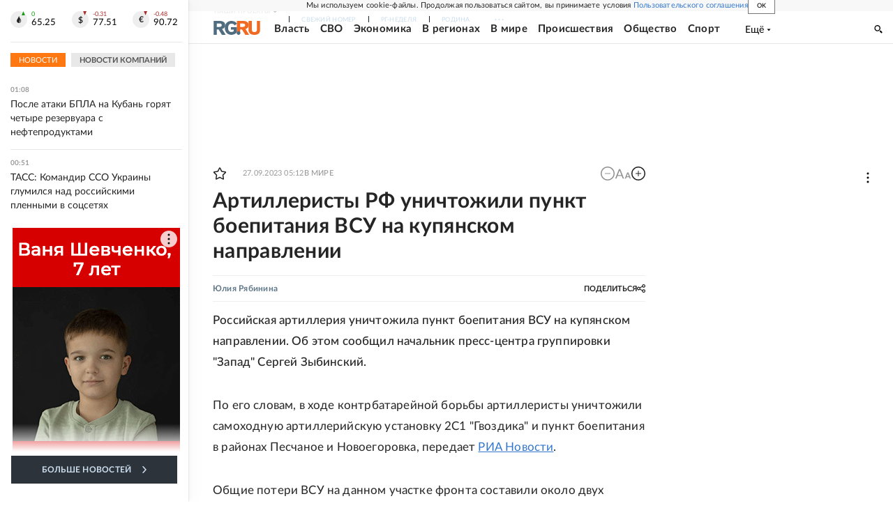

--- FILE ---
content_type: text/html
request_url: https://tns-counter.ru/nc01a**R%3Eundefined*rg_ru/ru/UTF-8/tmsec=mx3_rg_ru/967700368***
body_size: 17
content:
D4B6771A69714EEAG1769033450:D4B6771A69714EEAG1769033450